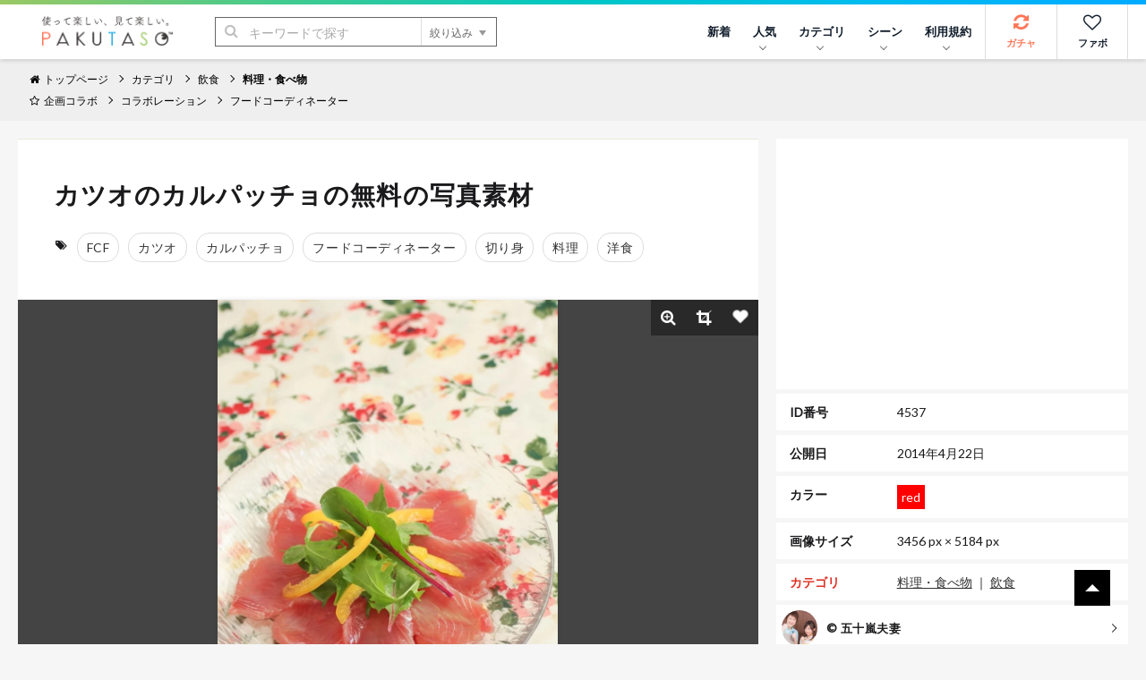

--- FILE ---
content_type: text/html; charset=utf-8
request_url: https://www.google.com/recaptcha/api2/aframe
body_size: 267
content:
<!DOCTYPE HTML><html><head><meta http-equiv="content-type" content="text/html; charset=UTF-8"></head><body><script nonce="WhzyVTJc_HuLotKSogIzRw">/** Anti-fraud and anti-abuse applications only. See google.com/recaptcha */ try{var clients={'sodar':'https://pagead2.googlesyndication.com/pagead/sodar?'};window.addEventListener("message",function(a){try{if(a.source===window.parent){var b=JSON.parse(a.data);var c=clients[b['id']];if(c){var d=document.createElement('img');d.src=c+b['params']+'&rc='+(localStorage.getItem("rc::a")?sessionStorage.getItem("rc::b"):"");window.document.body.appendChild(d);sessionStorage.setItem("rc::e",parseInt(sessionStorage.getItem("rc::e")||0)+1);localStorage.setItem("rc::h",'1768990603490');}}}catch(b){}});window.parent.postMessage("_grecaptcha_ready", "*");}catch(b){}</script></body></html>

--- FILE ---
content_type: application/javascript; charset=utf-8
request_url: https://fundingchoicesmessages.google.com/f/AGSKWxXB3Wi6Kp24lgGBMxdt9tlOb4P61QMEd0DPsZy8uvArbPNVVEv-kUikSA1gvw9QCYPw9qRNH1xVho8DPAE4uOI9eLwOWZJK5KeM49WLM9Ifsz6CY0G9WemVVj3cpMhTgrQJn15knDDZRIXON8LUzPW1TD4KIEODvO-37CiYXVqVlBZXHT_M4geBLQFV/_/chrome-ad./system_ad./ad2border..question_page_content:-abp-has(div:-abp-contains(promoted))_160x1600.
body_size: -1292
content:
window['7ddc0f9f-904e-4fc8-9218-fcb05dd5c4b4'] = true;